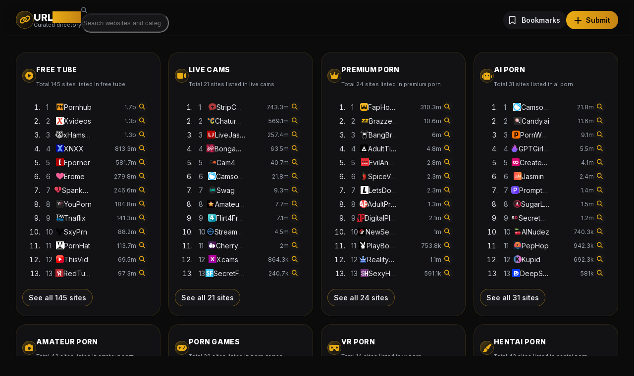

--- FILE ---
content_type: text/css
request_url: https://urlporn.com/css/color.css
body_size: 7760
content:
 /* Contenedor del portal */
  #global-tooltip{ position:fixed; z-index:9999; pointer-events:none; }

  /* Caja del tooltip */
  .bp-tip{
    position:relative;
    background:var(--base-900);
    color:var(--zinc-200);
    border:1px solid rgba(233,172,21,.25);
    border-radius:16px;
    padding:1rem .75rem;
    box-shadow:
      0 0 0 1px rgba(233,172,21,.15),
      0 14px 34px -14px rgba(233,172,21,.25);
  }

  .bp-tip__row{ display:flex; align-items:flex-start; gap:.75rem; }
  .bp-tip__favicon{ width:20px; height:20px; border-radius:6px; margin-top:2px; }
  .bp-tip__title{ font-size:.875rem; font-weight:700; color:#fff; }

  .bp-tip__desc{ margin-top:.25rem; font-size:12px; line-height:1.35; color:var(--zinc-300); }
  .bp-tip__desc.is-empty{ color:var(--zinc-500); font-style:italic; }

  .bp-tip__meta{
    margin-top:.5rem; font-size:11px; color:var(--zinc-400);
    display:flex; gap:.5rem; flex-wrap:wrap;
  }
  .bp-pill{
    display:inline-flex; align-items:center; gap:.25rem;
    padding:2px 8px; border-radius:10px;
    background:var(--base-850);
    box-shadow: inset 0 0 0 1px rgba(233,172,21,.20);
    color:var(--zinc-200);
  }
  .bp-pill b{ color:#e6e6e6; font-weight:700; }

  .bp-tip__flags{
    margin-top:.5rem; display:flex; flex-wrap:wrap; gap:.5rem; align-items:center;
  }
  .bp-flag-item{ display:inline-flex; align-items:center; gap:.375rem; }
  .bp-flag{ height:12px; width:auto; border-radius:2px; box-shadow:inset 0 0 0 1px rgba(0,0,0,.2); }
  .bp-flag-code{ font-size:11px; color:var(--zinc-300); }
  .bp-flag-sep{ color:#71717a; margin:0 .25rem; }

  /* Flecha */
  .bp-tip__arrow{
    position:absolute; left:50%; bottom:-6px;
    width:12px; height:12px;
    transform:translateX(-50%) rotate(45deg);
    background:var(--base-900);
    border-right:1px solid rgba(233,172,21,.25);
    border-bottom:1px solid rgba(233,172,21,.25);
  }
/* ===== TOKENS ===== */
:root{
  --base-950:#0b0b0c; --base-900:#121214; --base-850:#161618; --base-800:#1b1b1f;
  --line:#2a2a2e; --accent:#e9ac15; --accent-dark:#c58312;
  --zinc-200:#e5e7eb; --zinc-300:#d1d5db; --zinc-400:#9ca3af; --zinc-500:#6b7280;
  --shadow-glow:0 0 0 1px rgba(233,172,21,.22), 0 14px 34px -14px rgba(233,172,21,.25);
}

/* ===== BASE ===== */
html,body{height:100%;background:var(--base-950);color:var(--zinc-200);
  font-family:Inter,ui-sans-serif,system-ui,"Segoe UI",Roboto,Arial,sans-serif}
.h-full{height:100%} .font-ui{font-family:Inter,ui-sans-serif,system-ui,"Segoe UI",Roboto,Arial,sans-serif}
.text-white{color:#fff}.text-black{color:#000}
.text-zinc-200{color:var(--zinc-200)}.text-zinc-300{color:var(--zinc-300)}
.text-zinc-400{color:var(--zinc-400)}.text-zinc-500{color:var(--zinc-500)}
.text-accent{color:var(--accent)} .text-transparent{color:transparent}
.select-none{user-select:none}

/* ===== BACKGROUNDS ===== */
.bg-base-950{background-color:var(--base-950)}
.bg-base-900{background-color:var(--base-900)}
.bg-base-850{background-color:var(--base-850)}
.bg-base-800{background-color:var(--base-800)}
/* clases con "/" hay que escaparlas en CSS */
.bg-base-950\/85{background-color:rgba(11,11,12,.85)}

/* Gradientes exactos que usas */
.bg-gradient-to-r{background-image:linear-gradient(to right,var(--tw-from,#000),var(--tw-to,#000))}
.bg-gradient-to-br{background-image:linear-gradient(135deg,var(--tw-from,#000),var(--tw-via,transparent),var(--tw-to,transparent))}
.from-\[\#e9ac15\]{--tw-from:#e9ac15}
.to-\[\#c58312\]{--tw-to:#c58312}
.from-\[\#e9ac15\]\/30{--tw-from:rgba(233,172,21,.30)}
.via-\[\#e9ac15\]\/10{--tw-via:rgba(233,172,21,.10)}
.to-transparent{--tw-to:transparent}

/* ===== BORDES / RINGS / RADIOS / SOMBRAS ===== */
.border{border:1px solid currentColor} .border-0{border:0}
.border-b{border-bottom:1px solid currentColor} .border-t{border-top:1px solid currentColor}
.border-line\/70{border-color:rgba(42,42,46,.70)} .border-line\/60{border-color:rgba(42,42,46,.60)}
.border-accent\/15{border-color:rgba(233,172,21,.15)} .border-accent\/40{border-color:rgba(233,172,21,.40)}
.hover\:border-accent\/35:hover{border-color:rgba(233,172,21,.35)}

.ring-1{box-shadow:0 0 0 1px var(--ring-color) inset}
.ring-line\/80{--ring-color:rgba(42,42,46,.80)}
.ring-accent\/20{--ring-color:rgba(233,172,21,.20)}
.ring-accent\/30{--ring-color:rgba(233,172,21,.30)}
.ring-accent\/40{--ring-color:rgba(233,172,21,.40)}
.focus\:ring-2:focus{box-shadow:0 0 0 2px var(--ring-focus-color)}
.focus\:ring-accent\/50:focus{--ring-focus-color:rgba(233,172,21,.50)}

.rounded-md{border-radius:12px} .rounded-lg{border-radius:16px}
.rounded-xl{border-radius:20px} .rounded-2xl{border-radius:22px} .rounded-full{border-radius:999px}

.shadow-sm{box-shadow:0 1px 2px rgba(0,0,0,.25)}
.shadow-glow{box-shadow:var(--shadow-glow)}
.shadow-\[0_0_0_1px_rgba\(233,172,21,.15\)\]{box-shadow:0 0 0 1px rgba(233,172,21,.15)}
.hover\:shadow-glow:hover{box-shadow:var(--shadow-glow)}

/* ===== LAYOUT ===== */
.sticky{position:sticky}.top-0{top:0}.z-50{z-index:50}
.backdrop-blur{backdrop-filter:blur(8px)}
.grid{display:grid}.flex{display:flex}.inline-flex{display:inline-flex}
.place-items-center{place-items:center}
.items-center{align-items:center}.items-start{align-items:flex-start}
.justify-between{justify-content:space-between}.justify-center{justify-content:center}.justify-end{justify-content:flex-end}
.shrink-0{flex-shrink:0}.min-w-0{min-width:0}
.truncate{overflow:hidden;text-overflow:ellipsis;white-space:nowrap}

/* ===== SPACING / SIZING ===== */
.mx-auto{margin-left:auto;margin-right:auto}
.max-w-\[1600px\]{max-width:1600px}
.px-4{padding-left:1rem;padding-right:1rem}
.sm\:px-6{padding-left:1.5rem;padding-right:1.5rem}
@media (min-width:640px){.sm\:px-6{padding-left:1.5rem;padding-right:1.5rem}}
.py-8{padding-top:2rem;padding-bottom:2rem}
.py-4{padding-top:1rem;padding-bottom:1rem}
.py-2{padding-top:.5rem;padding-bottom:.5rem}
.py-2\.5{padding-top:.625rem;padding-bottom:.625rem}
.p-3{padding:.75rem} .p-4{padding:1rem}
.px-3{padding-left:.75rem;padding-right:.75rem}
.px-5{padding-left:1.25rem;padding-right:1.25rem}
.pr-1{padding-right:.25rem}
.mt-2{margin-top:.5rem} .mb-2{margin-bottom:.5rem} .mr-1{margin-right:.25rem} .ml-0{margin-left:0}

.h-16{height:4rem}.h-9{height:2.25rem}.w-9{width:2.25rem}
.h-7{height:1.75rem}.w-7{width:1.75rem}
.h-6{height:1.5rem}.w-6{width:1.5rem}
.h-5{height:1.25rem}.w-5{width:1.25rem}
.h-4{height:1rem}.w-4{width:1rem}
.w-28{width:7rem}
.min-w-\[16px\]{min-width:16px}
.min-w-\[1\.25rem\]{min-width:1.25rem}
.max-h-\[360px\]{max-height:360px}

/* ===== TYPO ===== */
.text-xs{font-size:.75rem}.text-sm{font-size:.875rem}.text-lg{font-size:1.125rem}.text-xl{font-size:1.25rem}
.text-\[11px\]{font-size:11px}.text-\[12px\]{font-size:12px}.text-\[1\.05rem\]{font-size:1.05rem}
.font-semibold{font-weight:600}.font-bold{font-weight:700}.font-extrabold{font-weight:800}
.leading-none{line-height:1}
.tracking-wide{letter-spacing:.02em}.tracking-tight{letter-spacing:-.01em}
.uppercase{text-transform:uppercase}
.underline{text-decoration:underline}.underline-offset-4{text-underline-offset:4px}
.align-\[-1px\]{vertical-align:-1px}

/* ===== LINKS ===== */
a{color:inherit;text-decoration:none}
a.hover\:underline:hover{text-decoration:underline}

/* ===== COMPONENTES (los que usas) ===== */
/* Tarjeta */
.card{background:var(--base-900);border:1px solid rgba(255,255,255,.10);border-radius:22px;
  box-shadow:0 1px 2px rgba(0,0,0,.25);transition:.15s}
.card:hover{border-color:rgba(233,172,21,.35);box-shadow:var(--shadow-glow)}
.card-inner{padding:.75rem}

/* Botones */
.btn{display:inline-flex;align-items:center;gap:.5rem;padding:.625rem 1rem;font-weight:600;
  border-radius:20px;line-height:1;border:1px solid rgba(0,0,0,.18);transition:.15s}
.btn-accent{background:var(--accent);color:#100a00}
.btn-accent-grad{background-image:linear-gradient(90deg,var(--accent),var(--accent-dark));color:#100a00;
  border:1px solid rgba(233,172,21,.35)}
.btn:hover{filter:brightness(1.03);box-shadow:var(--shadow-glow)}

/* Input búsqueda */
.input{background:var(--base-850);color:#e9e9e9;border-radius:12px;padding:.625rem .9rem;outline:none}
.input::placeholder{color:var(--zinc-500)}
/* Simula ring-1 ring-line/80 focus:ring-2 focus:ring-accent/50 */
.input{box-shadow:0 0 0 1px rgba(42,42,46,.80) inset}
.input:focus{box-shadow:0 0 0 2px rgba(233,172,21,.50)}

/* Icon button (lupa/detalle) */
.inline-flex{display:inline-flex}.btn-icon{display:inline-flex;align-items:center;justify-content:center;height:1.5rem;width:1.5rem;border-radius:10px;background:var(--base-850);transition:.15s}
.btn-icon:hover,.hover\:bg-base-800:hover{background:var(--base-800)}

/* Fila lista hover */
.js-tip-row{height:28px;display:flex;align-items:center;justify-content:space-between;border-radius:8px;padding:0 .5rem}
.hover\:bg-white\/5:hover{background-color:rgba(255,255,255,.05)}

/* Badges (contador bookmarks) */
.hidden{display:none}
.rounded-full{border-radius:999px}

/* ===== FLAGS ===== */
.flag{display:inline-block;aspect-ratio:4/3;object-fit:cover;border:1px solid rgba(0,0,0,.4);border-radius:6px;box-shadow:0 2px 10px -6px rgba(0,0,0,.7)}
.flag-xs{width:16px;height:auto}.flag-sm{width:20px;height:auto}.flag-md{width:24px;height:auto}.flag-lg{width:32px;height:auto}.flag-xl{width:40px;height:auto}
.flag-3x2{aspect-ratio:3/2}
.flag-round{width:24px;height:24px;border-radius:999px;object-fit:cover;aspect-ratio:1/1}

/* ===== SCROLLBAR ===== */
*{scrollbar-width:thin}
::-webkit-scrollbar{width:10px;height:10px}
::-webkit-scrollbar-thumb{background:#2a2a2e;border-radius:999px}

.custom-scroll{overflow-y:hidden}
.custom-scroll:hover{overflow-y:auto}
.custom-scroll::-webkit-scrollbar{width:4px;height:4px}
.custom-scroll::-webkit-scrollbar-thumb{background:rgba(120,120,120,.6);border-radius:9999px}
.custom-scroll::-webkit-scrollbar-thumb:hover{background:rgba(180,180,180,.8)}
.custom-scroll::-webkit-scrollbar-track{background:transparent}
.custom-scroll{scrollbar-width:thin;scrollbar-color:rgba(120,120,120,.6) transparent}

/* ===== TOOLTIP PORTAL ===== */
#global-tooltip{position:fixed;z-index:9999;pointer-events:none}

/* ===== MASONRY GRID ===== */
#masonry{display:grid;grid-auto-rows:6px;gap:.5rem}
@media (min-width:640px){#masonry{grid-template-columns:repeat(2,minmax(0,1fr))}}
@media (min-width:1024px){#masonry{grid-template-columns:repeat(3,minmax(0,1fr))}}
@media (min-width:1280px){#masonry{grid-template-columns:repeat(5,minmax(0,1fr))}}
.masonry-item{contain:layout}

/* ===== UTILIDADES EXTRA PRESENTES ===== */
.text-\[11px\]{font-size:11px}.text-\[12px\]{font-size:12px}.text-\[1\.05rem\]{font-size:1.05rem}
.min-w-\[1\.25rem\]{min-width:1.25rem}.h-5{height:1.25rem}
.px-1{padding-left:.25rem;padding-right:.25rem}
		
		
/*! tailwindcss v4.1.13 | MIT License | https://tailwindcss.com */
@layer properties;
@layer theme, base, components, utilities;
@layer theme {
  :root, :host {
    --font-sans: ui-sans-serif, system-ui, sans-serif, 'Apple Color Emoji', 'Segoe UI Emoji', 'Segoe UI Symbol',
    'Noto Color Emoji';
    --font-mono: ui-monospace, SFMono-Regular, Menlo, Monaco, Consolas, 'Liberation Mono', 'Courier New',
    monospace;
    --color-red-500: oklch(63.7% 0.237 25.331);
    --color-zinc-200: oklch(92% 0.004 286.32);
    --color-zinc-300: oklch(87.1% 0.006 286.286);
    --color-zinc-400: oklch(70.5% 0.015 286.067);
    --color-zinc-500: oklch(55.2% 0.016 285.938);
    --color-black: #000;
    --color-white: #fff;
    --spacing: 0.25rem;
    --text-xs: 0.75rem;
    --text-xs--line-height: calc(1 / 0.75);
    --text-sm: 0.875rem;
    --text-sm--line-height: calc(1.25 / 0.875);
    --text-base: 1rem;
    --text-base--line-height: calc(1.5 / 1);
    --text-lg: 1.125rem;
    --text-lg--line-height: calc(1.75 / 1.125);
    --text-xl: 1.25rem;
    --text-xl--line-height: calc(1.75 / 1.25);
    --font-weight-medium: 500;
    --font-weight-semibold: 600;
    --font-weight-bold: 700;
    --font-weight-extrabold: 800;
    --tracking-tight: -0.025em;
    --tracking-wide: 0.025em;
    --radius-md: 0.375rem;
    --radius-lg: 0.5rem;
    --radius-xl: 0.75rem;
    --radius-2xl: 1rem;
    --default-font-family: var(--font-sans);
    --default-mono-font-family: var(--font-mono);
  }
}
@layer base {
  *, ::after, ::before, ::backdrop, ::file-selector-button {
    box-sizing: border-box;
    margin: 0;
    padding: 0;
    border: 0 solid;
  }
  html, :host {
    line-height: 1.5;
    -webkit-text-size-adjust: 100%;
    tab-size: 4;
    font-family: var(--default-font-family, ui-sans-serif, system-ui, sans-serif, 'Apple Color Emoji', 'Segoe UI Emoji', 'Segoe UI Symbol', 'Noto Color Emoji');
    font-feature-settings: var(--default-font-feature-settings, normal);
    font-variation-settings: var(--default-font-variation-settings, normal);
    -webkit-tap-highlight-color: transparent;
  }
  hr {
    height: 0;
    color: inherit;
    border-top-width: 1px;
  }
  abbr:where([title]) {
    -webkit-text-decoration: underline dotted;
    text-decoration: underline dotted;
  }
  h1, h2, h3, h4, h5, h6 {
    font-size: inherit;
    font-weight: inherit;
  }
  a {
    color: inherit;
    -webkit-text-decoration: inherit;
    text-decoration: inherit;
  }
  b, strong {
    font-weight: bolder;
  }
  code, kbd, samp, pre {
    font-family: var(--default-mono-font-family, ui-monospace, SFMono-Regular, Menlo, Monaco, Consolas, 'Liberation Mono', 'Courier New', monospace);
    font-feature-settings: var(--default-mono-font-feature-settings, normal);
    font-variation-settings: var(--default-mono-font-variation-settings, normal);
    font-size: 1em;
  }
  small {
    font-size: 80%;
  }
  sub, sup {
    font-size: 75%;
    line-height: 0;
    position: relative;
    vertical-align: baseline;
  }
  sub {
    bottom: -0.25em;
  }
  sup {
    top: -0.5em;
  }
  table {
    text-indent: 0;
    border-color: inherit;
    border-collapse: collapse;
  }
  :-moz-focusring {
    outline: auto;
  }
  progress {
    vertical-align: baseline;
  }
  summary {
    display: list-item;
  }
  ol, ul, menu {
    list-style: none;
  }
  img, svg, video, canvas, audio, iframe, embed, object {
    display: block;
    vertical-align: middle;
  }
  img, video {
    max-width: 100%;
    height: auto;
  }
  button, input, select, optgroup, textarea, ::file-selector-button {
    font: inherit;
    font-feature-settings: inherit;
    font-variation-settings: inherit;
    letter-spacing: inherit;
    color: inherit;
    border-radius: 0;
    background-color: transparent;
    opacity: 1;
  }
  :where(select:is([multiple], [size])) optgroup {
    font-weight: bolder;
  }
  :where(select:is([multiple], [size])) optgroup option {
    padding-inline-start: 20px;
  }
  ::file-selector-button {
    margin-inline-end: 4px;
  }
  ::placeholder {
    opacity: 1;
  }
  @supports (not (-webkit-appearance: -apple-pay-button)) or (contain-intrinsic-size: 1px) {
    ::placeholder {
      color: currentcolor;
      @supports (color: color-mix(in lab, red, red)) {
        color: color-mix(in oklab, currentcolor 50%, transparent);
      }
    }
  }
  textarea {
    resize: vertical;
  }
  ::-webkit-search-decoration {
    -webkit-appearance: none;
  }
  ::-webkit-date-and-time-value {
    min-height: 1lh;
    text-align: inherit;
  }
  ::-webkit-datetime-edit {
    display: inline-flex;
  }
  ::-webkit-datetime-edit-fields-wrapper {
    padding: 0;
  }
  ::-webkit-datetime-edit, ::-webkit-datetime-edit-year-field, ::-webkit-datetime-edit-month-field, ::-webkit-datetime-edit-day-field, ::-webkit-datetime-edit-hour-field, ::-webkit-datetime-edit-minute-field, ::-webkit-datetime-edit-second-field, ::-webkit-datetime-edit-millisecond-field, ::-webkit-datetime-edit-meridiem-field {
    padding-block: 0;
  }
  ::-webkit-calendar-picker-indicator {
    line-height: 1;
  }
  :-moz-ui-invalid {
    box-shadow: none;
  }
  button, input:where([type='button'], [type='reset'], [type='submit']), ::file-selector-button {
    appearance: button;
  }
  ::-webkit-inner-spin-button, ::-webkit-outer-spin-button {
    height: auto;
  }
  [hidden]:where(:not([hidden='until-found'])) {
    display: none!important;
  }
}
@layer utilities {
  .absolute {
    position: absolute;
  }
  .relative {
    position: relative;
  }
  .sticky {
    position: sticky;
  }
  .inset-y-0 {
    inset-block: calc(var(--spacing) * 0);
  }
  .top-0 {
    top: calc(var(--spacing) * 0);
  }
  .left-0 {
    left: calc(var(--spacing) * 0);
  }
  .z-50 {
    z-index: 50;
  }
  .mx-auto {
    margin-inline: auto;
  }
  .mt-2 {
    margin-top: calc(var(--spacing) * 2);
  }
  .mt-10 {
    margin-top: calc(var(--spacing) * 10);
  }
  .mr-1 {
    margin-right: calc(var(--spacing) * 1);
  }
  .mb-2 {
    margin-bottom: calc(var(--spacing) * 2);
  }
  .ml-0 {
    margin-left: calc(var(--spacing) * 0);
  }
  .ml-2 {
    margin-left: calc(var(--spacing) * 2);
  }
  .block {
    display: block;
  }
  .flex {
    display: flex;
  }
  .grid {
    display: grid;
  }
  .hidden {
    display: none;
  }
  .inline-flex {
    display: inline-flex;
  }
  .h-4 {
    height: calc(var(--spacing) * 4);
  }
  .h-5 {
    height: calc(var(--spacing) * 5);
  }
  .h-6 {
    height: calc(var(--spacing) * 6);
  }
  .h-7 {
    height: calc(var(--spacing) * 7);
  }
  .h-9 {
    height: calc(var(--spacing) * 9);
  }
  .h-16 {
    height: calc(var(--spacing) * 16);
  }
  .h-\[28px\] {
    height: 28px;
  }
  .h-full {
    height: 100%;
  }
  .w-4 {
    width: calc(var(--spacing) * 4);
  }
  .w-5 {
    width: calc(var(--spacing) * 5);
  }
  .w-6 {
    width: calc(var(--spacing) * 6);
  }
  .w-7 {
    width: calc(var(--spacing) * 7);
  }
  .w-9 {
    width: calc(var(--spacing) * 9);
  }
  .w-28 {
    width: calc(var(--spacing) * 28);
  }
  .w-full {
    width: 100%;
  }
  .max-w-\[1600px\] {
    max-width: 1600px;
  }
  .min-w-0 {
    min-width: calc(var(--spacing) * 0);
  }
  .min-w-\[1\.25rem\] {
    min-width: 1.25rem;
  }
  .min-w-\[16px\] {
    min-width: 16px;
  }
  .flex-1 {
    flex: 1;
  }
  .shrink-0 {
    flex-shrink: 0;
  }
  .grid-cols-2 {
    grid-template-columns: repeat(2, minmax(0, 1fr));
  }
  .flex-col {
    flex-direction: column;
  }
  .place-items-center {
    place-items: center;
  }
  .items-center {
    align-items: center;
  }
  .justify-between {
    justify-content: space-between;
  }
  .justify-center {
    justify-content: center;
  }
  .justify-end {
    justify-content: flex-end;
  }
  .gap-2 {
    gap: calc(var(--spacing) * 2);
  }
  .gap-3 {
    gap: calc(var(--spacing) * 3);
  }
  .gap-4 {
    gap: calc(var(--spacing) * 4);
  }
  .space-y-1 {
    :where(& > :not(:last-child)) {
      --tw-space-y-reverse: 0;
      margin-block-start: calc(calc(var(--spacing) * 1) * var(--tw-space-y-reverse));
      margin-block-end: calc(calc(var(--spacing) * 1) * calc(1 - var(--tw-space-y-reverse)));
    }
  }
  .truncate {
    overflow: hidden;
    text-overflow: ellipsis;
    white-space: nowrap;
  }
  .rounded {
    border-radius: 0.25rem;
  }
  .rounded-2xl {
    border-radius: var(--radius-2xl);
  }
  .rounded-full {
    border-radius: calc(infinity * 1px);
  }
  .rounded-lg {
    border-radius: var(--radius-lg);
  }
  .rounded-md {
    border-radius: var(--radius-md);
  }
  .rounded-xl {
    border-radius: var(--radius-xl);
  }
  .border {
    border-style: var(--tw-border-style);
    border-width: 1px;
  }
  .border-t {
    border-top-style: var(--tw-border-style);
    border-top-width: 1px;
  }
  .border-b {
    border-bottom-style: var(--tw-border-style);
    border-bottom-width: 1px;
  }
  .bg-gradient-to-br {
    --tw-gradient-position: to bottom right in oklab;
    background-image: linear-gradient(var(--tw-gradient-stops));
  }
  .bg-gradient-to-r {
    --tw-gradient-position: to right in oklab;
    background-image: linear-gradient(var(--tw-gradient-stops));
  }
  .from-\[\#e9ac15\] {
    --tw-gradient-from: #e9ac15;
    --tw-gradient-stops: var(--tw-gradient-via-stops, var(--tw-gradient-position), var(--tw-gradient-from) var(--tw-gradient-from-position), var(--tw-gradient-to) var(--tw-gradient-to-position));
  }
  .from-\[\#e9ac15\]\/30 {
    --tw-gradient-from: color-mix(in oklab, #e9ac15 30%, transparent);
    --tw-gradient-stops: var(--tw-gradient-via-stops, var(--tw-gradient-position), var(--tw-gradient-from) var(--tw-gradient-from-position), var(--tw-gradient-to) var(--tw-gradient-to-position));
  }
  .via-\[\#e9ac15\]\/10 {
    --tw-gradient-via: color-mix(in oklab, #e9ac15 10%, transparent);
    --tw-gradient-via-stops: var(--tw-gradient-position), var(--tw-gradient-from) var(--tw-gradient-from-position), var(--tw-gradient-via) var(--tw-gradient-via-position), var(--tw-gradient-to) var(--tw-gradient-to-position);
    --tw-gradient-stops: var(--tw-gradient-via-stops);
  }
  .to-\[\#c58312\] {
    --tw-gradient-to: #c58312;
    --tw-gradient-stops: var(--tw-gradient-via-stops, var(--tw-gradient-position), var(--tw-gradient-from) var(--tw-gradient-from-position), var(--tw-gradient-to) var(--tw-gradient-to-position));
  }
  .to-transparent {
    --tw-gradient-to: transparent;
    --tw-gradient-stops: var(--tw-gradient-via-stops, var(--tw-gradient-position), var(--tw-gradient-from) var(--tw-gradient-from-position), var(--tw-gradient-to) var(--tw-gradient-to-position));
  }
  .bg-clip-text {
    background-clip: text;
  }
  .p-3 {
    padding: calc(var(--spacing) * 3);
  }
  .px-1 {
    padding-inline: calc(var(--spacing) * 1);
  }
  .px-2 {
    padding-inline: calc(var(--spacing) * 2);
  }
  .px-3 {
    padding-inline: calc(var(--spacing) * 3);
  }
  .px-4 {
    padding-inline: calc(var(--spacing) * 4);
  }
  .px-5 {
    padding-inline: calc(var(--spacing) * 5);
  }
  .py-2 {
    padding-block: calc(var(--spacing) * 2);
  }
  .py-2\.5 {
    padding-block: calc(var(--spacing) * 2.5);
  }
  .py-4 {
    padding-block: calc(var(--spacing) * 4);
  }
  .py-8 {
    padding-block: calc(var(--spacing) * 8);
  }
  .pr-4 {
    padding-right: calc(var(--spacing) * 4);
  }
  .pl-3 {
    padding-left: calc(var(--spacing) * 3);
  }
  .pl-9 {
    padding-left: calc(var(--spacing) * 9);
  }
  .text-center {
    text-align: center;
  }
  .text-right {
    text-align: right;
  }
  .align-\[-1px\] {
    vertical-align: -1px;
  }
  .text-base {
    font-size: var(--text-base);
    line-height: var(--tw-leading, var(--text-base--line-height));
  }
  .text-lg {
    font-size: var(--text-lg);
    line-height: var(--tw-leading, var(--text-lg--line-height));
  }
  .text-sm {
    font-size: var(--text-sm);
    line-height: var(--tw-leading, var(--text-sm--line-height));
  }
  .text-xl {
    font-size: var(--text-xl);
    line-height: var(--tw-leading, var(--text-xl--line-height));
  }
  .text-xs {
    font-size: var(--text-xs);
    line-height: var(--tw-leading, var(--text-xs--line-height));
  }
  .text-\[1\.05rem\] {
    font-size: 1.05rem;
  }
  .text-\[11px\] {
    font-size: 11px;
  }
  .text-\[12px\] {
    font-size: 12px;
  }
  .leading-none {
    --tw-leading: 1;
    line-height: 1;
  }
  .font-bold {
    --tw-font-weight: var(--font-weight-bold);
    font-weight: var(--font-weight-bold);
  }
  .font-extrabold {
    --tw-font-weight: var(--font-weight-extrabold);
    font-weight: var(--font-weight-extrabold);
  }
  .font-medium {
    --tw-font-weight: var(--font-weight-medium);
    font-weight: var(--font-weight-medium);
  }
  .font-semibold {
    --tw-font-weight: var(--font-weight-semibold);
    font-weight: var(--font-weight-semibold);
  }
  .tracking-tight {
    --tw-tracking: var(--tracking-tight);
    letter-spacing: var(--tracking-tight);
  }
  .tracking-wide {
    --tw-tracking: var(--tracking-wide);
    letter-spacing: var(--tracking-wide);
  }
  .text-black {
    color: var(--color-black);
  }
  .text-red-500 {
    color: var(--color-red-500);
  }
  .text-transparent {
    color: transparent;
  }
  .text-white {
    color: var(--color-white);
  }
  .text-zinc-200 {
    color: var(--color-zinc-200);
  }
  .text-zinc-300 {
    color: var(--color-zinc-300);
  }
  .text-zinc-400 {
    color: var(--color-zinc-400);
  }
  .text-zinc-500 {
    color: var(--color-zinc-500);
  }
  .uppercase {
    text-transform: uppercase;
  }
  .underline-offset-4 {
    text-underline-offset: 4px;
  }
  .shadow-\[0_0_0_1px_rgba\(233\,172\,21\,\.15\)\] {
    --tw-shadow: 0 0 0 1px var(--tw-shadow-color, rgba(233,172,21,.15));
    box-shadow: var(--tw-inset-shadow), var(--tw-inset-ring-shadow), var(--tw-ring-offset-shadow), var(--tw-ring-shadow), var(--tw-shadow);
  }
  .shadow-sm {
    --tw-shadow: 0 1px 3px 0 var(--tw-shadow-color, rgb(0 0 0 / 0.1)), 0 1px 2px -1px var(--tw-shadow-color, rgb(0 0 0 / 0.1));
    box-shadow: var(--tw-inset-shadow), var(--tw-inset-ring-shadow), var(--tw-ring-offset-shadow), var(--tw-ring-shadow), var(--tw-shadow);
  }
  .ring-1 {
    --tw-ring-shadow: var(--tw-ring-inset,) 0 0 0 calc(1px + var(--tw-ring-offset-width)) var(--tw-ring-color, currentcolor);
    box-shadow: var(--tw-inset-shadow), var(--tw-inset-ring-shadow), var(--tw-ring-offset-shadow), var(--tw-ring-shadow), var(--tw-shadow);
  }
  .backdrop-blur {
    --tw-backdrop-blur: blur(8px);
    -webkit-backdrop-filter: var(--tw-backdrop-blur,) var(--tw-backdrop-brightness,) var(--tw-backdrop-contrast,) var(--tw-backdrop-grayscale,) var(--tw-backdrop-hue-rotate,) var(--tw-backdrop-invert,) var(--tw-backdrop-opacity,) var(--tw-backdrop-saturate,) var(--tw-backdrop-sepia,);
    backdrop-filter: var(--tw-backdrop-blur,) var(--tw-backdrop-brightness,) var(--tw-backdrop-contrast,) var(--tw-backdrop-grayscale,) var(--tw-backdrop-hue-rotate,) var(--tw-backdrop-invert,) var(--tw-backdrop-opacity,) var(--tw-backdrop-saturate,) var(--tw-backdrop-sepia,);
  }
  .outline-none {
    --tw-outline-style: none;
    outline-style: none;
  }
  .select-none {
    -webkit-user-select: none;
    user-select: none;
  }
  .\[text-shadow\:0_1px_1px_rgba\(255\,255\,255\,\.4\)\] {
    text-shadow: 0 1px 1px rgba(255,255,255,.4);
  }
  .placeholder\:text-zinc-500 {
    &::placeholder {
      color: var(--color-zinc-500);
    }
  }
  .hover\:bg-white\/5 {
    &:hover {
      @media (hover: hover) {
        background-color: color-mix(in srgb, #fff 5%, transparent);
        @supports (color: color-mix(in lab, red, red)) {
          background-color: color-mix(in oklab, var(--color-white) 5%, transparent);
        }
      }
    }
  }
  .hover\:text-white {
    &:hover {
      @media (hover: hover) {
        color: var(--color-white);
      }
    }
  }
  .hover\:underline {
    &:hover {
      @media (hover: hover) {
        text-decoration-line: underline;
      }
    }
  }
  .focus\:ring-2 {
    &:focus {
      --tw-ring-shadow: var(--tw-ring-inset,) 0 0 0 calc(2px + var(--tw-ring-offset-width)) var(--tw-ring-color, currentcolor);
      box-shadow: var(--tw-inset-shadow), var(--tw-inset-ring-shadow), var(--tw-ring-offset-shadow), var(--tw-ring-shadow), var(--tw-shadow);
    }
  }
  .sm\:block {
    @media (width >= 40rem) {
      display: block;
    }
  }
  .sm\:grid-cols-4 {
    @media (width >= 40rem) {
      grid-template-columns: repeat(4, minmax(0, 1fr));
    }
  }
  .sm\:flex-row {
    @media (width >= 40rem) {
      flex-direction: row;
    }
  }
  .sm\:px-6 {
    @media (width >= 40rem) {
      padding-inline: calc(var(--spacing) * 6);
    }
  }
}
@property --tw-space-y-reverse {
  syntax: "*";
  inherits: false;
  initial-value: 0;
}
@property --tw-border-style {
  syntax: "*";
  inherits: false;
  initial-value: solid;
}
@property --tw-gradient-position {
  syntax: "*";
  inherits: false;
}
@property --tw-gradient-from {
  syntax: "<color>";
  inherits: false;
  initial-value: #0000;
}
@property --tw-gradient-via {
  syntax: "<color>";
  inherits: false;
  initial-value: #0000;
}
@property --tw-gradient-to {
  syntax: "<color>";
  inherits: false;
  initial-value: #0000;
}
@property --tw-gradient-stops {
  syntax: "*";
  inherits: false;
}
@property --tw-gradient-via-stops {
  syntax: "*";
  inherits: false;
}
@property --tw-gradient-from-position {
  syntax: "<length-percentage>";
  inherits: false;
  initial-value: 0%;
}
@property --tw-gradient-via-position {
  syntax: "<length-percentage>";
  inherits: false;
  initial-value: 50%;
}
@property --tw-gradient-to-position {
  syntax: "<length-percentage>";
  inherits: false;
  initial-value: 100%;
}
@property --tw-leading {
  syntax: "*";
  inherits: false;
}
@property --tw-font-weight {
  syntax: "*";
  inherits: false;
}
@property --tw-tracking {
  syntax: "*";
  inherits: false;
}
@property --tw-shadow {
  syntax: "*";
  inherits: false;
  initial-value: 0 0 #0000;
}
@property --tw-shadow-color {
  syntax: "*";
  inherits: false;
}
@property --tw-shadow-alpha {
  syntax: "<percentage>";
  inherits: false;
  initial-value: 100%;
}
@property --tw-inset-shadow {
  syntax: "*";
  inherits: false;
  initial-value: 0 0 #0000;
}
@property --tw-inset-shadow-color {
  syntax: "*";
  inherits: false;
}
@property --tw-inset-shadow-alpha {
  syntax: "<percentage>";
  inherits: false;
  initial-value: 100%;
}
@property --tw-ring-color {
  syntax: "*";
  inherits: false;
}
@property --tw-ring-shadow {
  syntax: "*";
  inherits: false;
  initial-value: 0 0 #0000;
}
@property --tw-inset-ring-color {
  syntax: "*";
  inherits: false;
}
@property --tw-inset-ring-shadow {
  syntax: "*";
  inherits: false;
  initial-value: 0 0 #0000;
}
@property --tw-ring-inset {
  syntax: "*";
  inherits: false;
}
@property --tw-ring-offset-width {
  syntax: "<length>";
  inherits: false;
  initial-value: 0px;
}
@property --tw-ring-offset-color {
  syntax: "*";
  inherits: false;
  initial-value: #fff;
}
@property --tw-ring-offset-shadow {
  syntax: "*";
  inherits: false;
  initial-value: 0 0 #0000;
}
@property --tw-backdrop-blur {
  syntax: "*";
  inherits: false;
}
@property --tw-backdrop-brightness {
  syntax: "*";
  inherits: false;
}
@property --tw-backdrop-contrast {
  syntax: "*";
  inherits: false;
}
@property --tw-backdrop-grayscale {
  syntax: "*";
  inherits: false;
}
@property --tw-backdrop-hue-rotate {
  syntax: "*";
  inherits: false;
}
@property --tw-backdrop-invert {
  syntax: "*";
  inherits: false;
}
@property --tw-backdrop-opacity {
  syntax: "*";
  inherits: false;
}
@property --tw-backdrop-saturate {
  syntax: "*";
  inherits: false;
}
@property --tw-backdrop-sepia {
  syntax: "*";
  inherits: false;
}
@layer properties {
  @supports ((-webkit-hyphens: none) and (not (margin-trim: inline))) or ((-moz-orient: inline) and (not (color:rgb(from red r g b)))) {
    *, ::before, ::after, ::backdrop {
      --tw-space-y-reverse: 0;
      --tw-border-style: solid;
      --tw-gradient-position: initial;
      --tw-gradient-from: #0000;
      --tw-gradient-via: #0000;
      --tw-gradient-to: #0000;
      --tw-gradient-stops: initial;
      --tw-gradient-via-stops: initial;
      --tw-gradient-from-position: 0%;
      --tw-gradient-via-position: 50%;
      --tw-gradient-to-position: 100%;
      --tw-leading: initial;
      --tw-font-weight: initial;
      --tw-tracking: initial;
      --tw-shadow: 0 0 #0000;
      --tw-shadow-color: initial;
      --tw-shadow-alpha: 100%;
      --tw-inset-shadow: 0 0 #0000;
      --tw-inset-shadow-color: initial;
      --tw-inset-shadow-alpha: 100%;
      --tw-ring-color: initial;
      --tw-ring-shadow: 0 0 #0000;
      --tw-inset-ring-color: initial;
      --tw-inset-ring-shadow: 0 0 #0000;
      --tw-ring-inset: initial;
      --tw-ring-offset-width: 0px;
      --tw-ring-offset-color: #fff;
      --tw-ring-offset-shadow: 0 0 #0000;
      --tw-backdrop-blur: initial;
      --tw-backdrop-brightness: initial;
      --tw-backdrop-contrast: initial;
      --tw-backdrop-grayscale: initial;
      --tw-backdrop-hue-rotate: initial;
      --tw-backdrop-invert: initial;
      --tw-backdrop-opacity: initial;
      --tw-backdrop-saturate: initial;
      --tw-backdrop-sepia: initial;
    }
  }
}
		

*{scrollbar-width:thin}
    ::-webkit-scrollbar{width:10px;height:10px}
    ::-webkit-scrollbar-thumb{background:#2a2a2e;border-radius:999px}

    .custom-scroll { overflow-y:hidden; }
    .custom-scroll:hover { overflow-y:auto; }
    .custom-scroll::-webkit-scrollbar { width:4px; }
    .custom-scroll::-webkit-scrollbar-thumb { background:rgba(120,120,120,.6); border-radius:9999px; }
    .custom-scroll::-webkit-scrollbar-thumb:hover { background:rgba(180,180,180,.8); }
    .custom-scroll::-webkit-scrollbar-track { background:transparent; }
    .custom-scroll { scrollbar-width:thin; scrollbar-color:rgba(120,120,120,.6) transparent; }

    #global-tooltip { position:fixed; z-index:9999; pointer-events:none; }

    #masonry { display:grid; grid-auto-rows:6px; gap:.5rem; }
    @media (min-width: 640px) { #masonry { grid-template-columns: repeat(2, minmax(0,1fr)); } }
    @media (min-width:1024px) { #masonry { grid-template-columns: repeat(3, minmax(0,1fr)); } }
    @media (min-width:1280px) { #masonry { grid-template-columns: repeat(5, minmax(0,1fr)); } }

    .masonry-item { contain: layout; }

    /* SOLO CSS: cambiar número por bookmark en hover */
    .metric-val{display:inline-block;}
    .bm-ico{display:none; cursor:pointer;}
    .js-tip-row:hover .metric-val{display:none;}
    .js-tip-row:hover .bm-ico{display:inline-flex;}

    @media (min-width: 640px){
      .sm\:block{ display:block !important; }
      .sm\:inline-block{ display:inline-block !important; }
      .sm\:flex{ display:flex !important; }
    }	
	
	
  /* Empuja el bloque de acciones a la derecha */
  .bp-actions{ margin-left: auto; }

  /* Responsive helpers */
  .bp-search-inline { display: none; }
  .bp-search-trigger { display: inline-grid; }
  .bookmarks-text { display: none; }

  @media (min-width:640px){
    .bp-search-inline { display: block; }
    .bp-search-trigger { display: none; }
    .bookmarks-text { display: inline; }
    .bookmarks-link i{ margin-right: 8px; } /* más aire en desktop */
  }

  @media (max-width:639.98px){
    .bp-actions{ gap: 6px; }
  }

  /* Overlay búsqueda móvil */
  .bp-search-overlay{
    display:none;
    position:fixed; inset:0; z-index:60;
    background:rgba(0,0,0,.55);
    backdrop-filter:saturate(120%) blur(4px);
  }
  .bp-search-overlay.is-open{ display:block; }
  .bp-search-sheet{
    position:fixed; left:0; right:0; top:0;
    padding:10px;
    background:rgba(18,18,20,.98);
    border-bottom:1px solid rgba(255,255,255,.08);
    box-shadow:0 10px 30px rgba(0,0,0,.4);
  }

/* Por defecto: oculto */
#bp-open-search{
  display: none !important;
}

/* Solo en móvil */
@media (max-width: 639.98px){
  #bp-open-search{
    display: grid !important;
    place-items: center !important;
    width: 38px !important;
    height: 38px !important;
    border-radius: 9999px !important;     /* círculo perfecto */
    background-color: #161618 !important; /* igual que bg-base-850 */
    border: 0.25px solid rgba(255,255,255,.1) !important;
    cursor: pointer;
    transition: background-color .2s ease, border-color .2s ease;
  }
  #bp-open-search:hover{
    background-color: #1b1b1f !important; 
    border-color: rgba(233,172,21,.4) !important;
  }
  #bp-open-search i{
    font-size: 1.05rem !important;
    color: #e9ac15 !important; /* icono dorado */
    line-height: 1 !important;
  }

  /* oculta buscador inline */
  .bp-search-inline{ display: none !important; }
}

/* Desktop: buscador inline visible, botón oculto */
@media (min-width: 640px){
  .bp-search-inline{ display: block !important; }
  #bp-open-search{ display: none !important; }
}



.bp-accordion-wrap{
  max-width: 1000px;
  margin: 16px auto 20px;
  padding: 0 12px;
}
.bp-accordion-title{
  font-size: 14px;
  font-weight: 700;
  letter-spacing: .02em;
  color: #e5e5e7;
  margin: 0 0 8px 2px;
  text-transform: uppercase;
  opacity: .85;
}

.bp-acc{
  margin: 8px 0;
  border: 1px solid rgba(255,255,255,.08);
  border-radius: 12px;
  background: #121214; /* dark card background */
  overflow: hidden;
}
.bp-acc[open]{
  border-color: rgba(233,172,21,.35);
  box-shadow: 0 0 0 1px rgba(233,172,21,.15),
              0 10px 20px -12px rgba(233,172,21,.15);
}
.bp-acc-head{
  position: relative;
  display: flex;
  align-items: center;
  justify-content: space-between;
  gap: 12px;
  cursor: pointer;
  padding: 12px 14px;
  color: #e7e7ea;
  font-weight: 600;
  user-select: none;
}
.bp-acc-head:hover{
  background: rgba(255,255,255,.03);
}
.bp-acc-head::-webkit-details-marker{ display: none; }
.bp-acc-head::after{
  content: "";
  width: 10px; height: 10px;
  border-right: 2px solid #e9ac15;
  border-bottom: 2px solid #e9ac15;
  transform: rotate(-45deg);
  transition: transform .2s ease, opacity .2s ease;
  opacity: .9;
}
.bp-acc[open] .bp-acc-head::after{
  transform: rotate(45deg);
}

.bp-acc-body{
  padding: 12px 14px 14px;
  font-size: 14px;
  color: #c7c7cc;
  line-height: 1.55;
  background: #0f0f11; /* slightly darker inside */
  border-top: 1px solid rgba(255,255,255,.06);
}
.bp-acc-body em{ color: #e9ac15; font-style: normal; }
.bp-acc-body strong{ color: #e9ac15; font-weight: 700; }